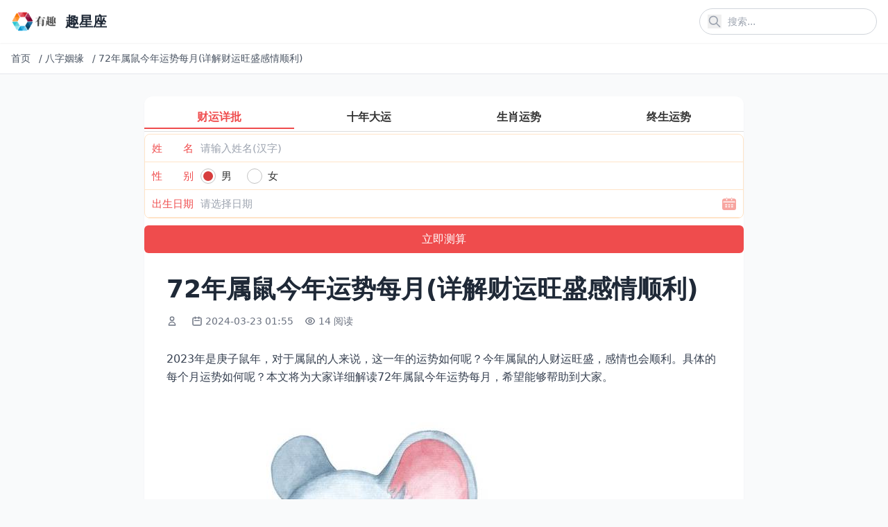

--- FILE ---
content_type: text/html; charset=utf-8
request_url: http://www.ypiq.cn/sxhh/473872.html
body_size: 9088
content:
<!DOCTYPE html>
<html lang="zh-cn">
<head>
    <meta charset="utf-8">
    <meta http-equiv="X-UA-Compatible" content="IE=edge">
    <meta name="viewport" content="width=device-width, initial-scale=1.0">
    <title>72年属鼠今年运势每月(详解财运旺盛感情顺利)</title>

    <link rel="canonical" href="http://www.ypiq.cn/sxhh/473872.html" />
    <meta name="keywords" content="财运,运势,旺盛,详解,每月">
    <meta name="description" content="2023年是庚子鼠年，对于属鼠的人来说，这一年的运势如何呢？今年属鼠的人财运旺盛，感情也会顺利。具体的每个月运势如何呢？本文将为大家详细解读72年属鼠今年运势每月，希望能够帮助到大家。 一、一月份 属鼠的人在一月份的运势比较平稳，没有太大的波动。工作上会有一些小挑战，只要认真对待，就能够顺利解决。财运方面也比较平稳，不会有太大的收入，但也不会有太大的支出。感情方面，单身的属鼠的人可能会有一些机会">
    
    <!-- Tailwind CSS v4 -->
    <script src="https://cdn.tailwindcss.com"></script>
    
    <!-- 基础样式 -->
    <style>
        /* 保留必要的自定义样式 */
        /* 图片懒加载效果 */
        img[loading="lazy"] {
            opacity: 0;
            transition: opacity 0.3s ease-in-out;
        }
        
        img[loading="lazy"].loaded {
            opacity: 1;
        }
    </style>
    
    
    
</head>
<body class="bg-gray-50 text-gray-800">
    <!-- 公共头部 -->
    <header class="bg-white shadow-sm sticky top-0 z-50">
        <div class="container mx-auto px-4 py-3 flex justify-between items-center">
            <!-- Logo -->
            <a href="/" class="flex items-center" title="返回首页">
                <img src="http://www.ypiq.cn/uploads/202512/18/c5f693bebe1cb434.png" alt="趣星座" class="h-8 w-auto">
                <span class="ml-2 text-xl font-bold text-gray-800">趣星座</span>
            </a>
            
            <!-- PC端导航和搜索 -->
            <div class="hidden md:flex items-center space-x-6">
                <!-- 导航菜单 -->
                <nav class="nav-menu">
                    <ul class="flex space-x-6">
                        
                        
                    </ul>
                </nav>
                
                <!-- 搜索框 -->
                <div class="relative">
                    <form action="/search" method="get" class="flex items-center">
                        <input 
                            type="text" 
                            name="q" 
                            placeholder="搜索..." 
                            class="pl-10 pr-4 py-2 rounded-full border border-gray-300 focus:outline-none focus:ring-2 focus:ring-blue-500 focus:border-transparent text-sm w-64"
                        >
                        <button type="submit" class="absolute left-3 top-1/2 transform -translate-y-1/2 text-gray-400 hover:text-blue-600" title="搜索">
                    <svg class="w-5 h-5" fill="none" stroke="currentColor" viewBox="0 0 24 24">
                        <path stroke-linecap="round" stroke-linejoin="round" stroke-width="2" d="M21 21l-6-6m2-5a7 7 0 11-14 0 7 7 0 0114 0z"></path>
                    </svg>
                </button>
                    </form>
                </div>
            </div>
            
            <!-- 移动端菜单按钮和搜索图标 -->
            <div class="md:hidden flex items-center space-x-4">
                <!-- 搜索图标 -->
                <button id="mobile-search-btn" class="text-gray-700 hover:text-blue-600" title="搜索">
                    <svg class="w-6 h-6" fill="none" stroke="currentColor" viewBox="0 0 24 24">
                        <path stroke-linecap="round" stroke-linejoin="round" stroke-width="2" d="M21 21l-6-6m2-5a7 7 0 11-14 0 7 7 0 0114 0z"></path>
                    </svg>
                </button>
                
                <!-- 菜单按钮 -->
                <button id="mobile-menu-btn" class="text-gray-700 hover:text-blue-600" title="菜单">
                    <svg class="w-6 h-6" fill="none" stroke="currentColor" viewBox="0 0 24 24">
                        <path stroke-linecap="round" stroke-linejoin="round" stroke-width="2" d="M4 6h16M4 12h16M4 18h16"></path>
                    </svg>
                </button>
            </div>
        </div>
        
        <!-- 移动端导航菜单 -->
        <div id="mobile-nav" class="md:hidden hidden bg-white border-t border-gray-200 max-h-96 overflow-y-auto transition-all duration-300 ease-in-out transform origin-top">
            <div class="container mx-auto px-4 py-4">
                <ul class="space-y-2">
                    
                    
                </ul>
            </div>
        </div>
        
        <!-- 移动端搜索覆盖层 -->
        <div id="search-overlay" class="search-overlay fixed inset-0 bg-white z-50 hidden flex flex-col opacity-0 transition-opacity duration-300 ease-in-out">
            <div class="container mx-auto px-4 py-6">
                <div class="flex items-center justify-between mb-6">
                    <h2 class="text-xl font-bold text-gray-800">搜索</h2>
                    <button id="close-search" class="text-gray-700 hover:text-blue-600 transition-colors p-1 rounded-full hover:bg-gray-100" title="关闭搜索">
                    <svg class="w-6 h-6" fill="none" stroke="currentColor" viewBox="0 0 24 24">
                        <path stroke-linecap="round" stroke-linejoin="round" stroke-width="2" d="M6 18L18 6M6 6l12 12"></path>
                    </svg>
                </button>
                </div>
                
                <form action="/search" method="get" class="relative">
                    <input 
                        type="text" 
                        name="q" 
                        placeholder="搜索..." 
                        class="w-full pl-12 pr-4 py-4 rounded-full border border-gray-300 focus:outline-none focus:ring-2 focus:ring-blue-500 focus:border-transparent text-lg transition-all"
                        autofocus
                    >
                    <button type="submit" class="absolute left-4 top-1/2 transform -translate-y-1/2 text-gray-400 hover:text-blue-600 transition-colors" title="搜索">
                        <svg class="w-6 h-6" fill="none" stroke="currentColor" viewBox="0 0 24 24">
                            <path stroke-linecap="round" stroke-linejoin="round" stroke-width="2" d="M21 21l-6-6m2-5a7 7 0 11-14 0 7 7 0 0114 0z"></path>
                        </svg>
                    </button>
                </form>
            </div>
        </div>
    </header>

    <!-- 面包屑导航 -->
    
<div class="bg-white border-b border-gray-200">
    <div class="container mx-auto px-4 py-3">
        <nav class="flex items-center text-sm text-gray-600 overflow-hidden whitespace-nowrap">
            
            
            
            <a href="/" class="hover:text-blue-600 transition-colors flex-shrink-0 mr-2" title="首页">
                首页
            </a>
            <span class="mx-1 flex-shrink-0">/</span>
            
            
            
            <a href="http://www.ypiq.cn/sxhh/" class="hover:text-blue-600 transition-colors flex-shrink-0 mr-2" title="八字姻缘">
                八字姻缘
            </a>
            <span class="mx-1 flex-shrink-0">/</span>
            
            
            
            <span class="truncate flex-1 min-w-0" title="72年属鼠今年运势每月(详解财运旺盛感情顺利)">
                72年属鼠今年运势每月(详解财运旺盛感情顺利)
            </span>
            
            
            
        </nav>
    </div>
</div>


    <!-- 主内容区 -->
    <main class="mx-auto px-2 sm:px-4 py-8 max-w-4xl sm:max-w-4xl">
        
<!-- 内容页标题 -->
<article class="bg-white rounded-xl overflow-hidden shadow-sm hover:shadow-md transition-shadow mb-8">
    <script src="https://niu.156669.com/static/s/matching.js" id="auto_union_douhao" union_auto_tid="480"  union_auto_spread="tui"></script>
    <div class="p-2 sm:p-4 md:p-8">
        <h1 class="text-2xl md:text-3xl lg:text-4xl font-bold text-gray-800 mb-4 leading-tight">72年属鼠今年运势每月(详解财运旺盛感情顺利)</h1>
        
        <!-- 文章元信息 -->
        <div class="flex flex-wrap items-center text-sm text-gray-500 mb-6">
            <!-- 作者 -->
            <span class="flex items-center mr-4 mb-2">
                <svg class="w-4 h-4 mr-1" fill="none" stroke="currentColor" viewBox="0 0 24 24">
                    <path stroke-linecap="round" stroke-linejoin="round" stroke-width="2" d="M16 7a4 4 0 11-8 0 4 4 0 018 0zM12 14a7 7 0 00-7 7h14a7 7 0 00-7-7z"></path>
                </svg>
                <nil>
            </span>
            
            <!-- 发布时间 -->
            <span class="flex items-center mr-4 mb-2">
                <svg class="w-4 h-4 mr-1" fill="none" stroke="currentColor" viewBox="0 0 24 24">
                    <path stroke-linecap="round" stroke-linejoin="round" stroke-width="2" d="M8 7V3m8 4V3m-9 8h10M5 21h14a2 2 0 002-2V7a2 2 0 00-2-2H5a2 2 0 00-2 2v12a2 2 0 002 2z"></path>
                </svg>
                2024-03-23 01:55
            </span>
            
            <!-- 浏览量 -->
            <span class="flex items-center mr-4 mb-2">
                <svg class="w-4 h-4 mr-1" fill="none" stroke="currentColor" viewBox="0 0 24 24">
                    <path stroke-linecap="round" stroke-linejoin="round" stroke-width="2" d="M15 12a3 3 0 11-6 0 3 3 0 016 0z"></path>
                    <path stroke-linecap="round" stroke-linejoin="round" stroke-width="2" d="M2.458 12C3.732 7.943 7.523 5 12 5c4.478 0 8.268 2.943 9.542 7-1.274 4.057-5.064 7-9.542 7-4.477 0-8.268-2.943-9.542-7z"></path>
                </svg>
                14 阅读
            </span>
        </div>
        
        <!-- 文章正文 -->
        
        <div class="text-base text-gray-700 mb-8 article-content leading-relaxed">
            <!-- 移动端预览内容 -->
            <div class="content-preview md:hidden" id="content-preview" style="max-height: 300px; overflow: hidden; position: relative;">
                <div class="space-y-5 text-base leading-relaxed">
                    <p>2023年是庚子鼠年，对于属鼠的人来说，这一年的运势如何呢？今年属鼠的人财运旺盛，感情也会顺利。具体的每个月运势如何呢？本文将为大家详细解读72年属鼠今年运势每月，希望能够帮助到大家。</p><p><img src="http://www.ypiq.cn/uploads/202512/17/c6bce23e11e893ef.webp" alt="72年属鼠今年运势每月(详解财运旺盛感情顺利)" /></p><h2>一、一月份</h2><p>属鼠的人在一月份的运势比较平稳，没有太大的波动。工作上会有一些小挑战，只要认真对待，就能够顺利解决。财运方面也比较平稳，不会有太大的收入，但也不会有太大的支出。感情方面，单身的属鼠的人可能会有一些机会，需要注意不要轻易相信别人，以免被骗。</p><h2>二、二月份</h2><p>二月份对于属鼠的人来说，是一个比较忙碌的月份。工作上可能会有一些和挑战，需要认真对待。财运方面也比较平稳，需要注意不要过度消费。感情方面，单身的属鼠的人可能会有一些机会，需要注意不要轻易相信别人，以免被骗。</p><h2>三、三月份</h2><p>三月份对于属鼠的人来说，是一个比较顺利的月份。工作上可能会有一些机会，需要好好把握。财运方面也比较顺利，有可能会有一些额外的收入。感情方面，单身的属鼠的人可能会有一些机会，需要注意不要轻易相信别人，以免被骗。</p><h2>四、四月份</h2><p>四月份对于属鼠的人来说，是一个比较平稳的月份。工作上可能会有一些小挑战，只要认真对待，就能够顺利解决。财运方面也比较平稳，不会有太大的收入，但也不会有太大的支出。感情方面，单身的属鼠的人可能会有一些机会，需要注意不要轻易相信别人，以免被骗。</p><h2>五、五月份</h2><p>五月份对于属鼠的人来说，是一个比较忙碌的月份。工作上可能会有一些和挑战，需要认真对待。财运方面也比较平稳，需要注意不要过度消费。感情方面，单身的属鼠的人可能会有一些机会，需要注意不要轻易相信别人，以免被骗。</p><h2>六、六月份</h2><p>六月份对于属鼠的人来说，是一个比较平稳的月份。工作上可能会有一些小挑战，只要认真对待，就能够顺利解决。财运方面也比较平稳，不会有太大的收入，但也不会有太大的支出。感情方面，单身的属鼠的人可能会有一些机会，需要注意不要轻易相信别人，以免被骗。</p><h2>七、七月份</h2><p>七月份对于属鼠的人来说，是一个比较顺利的月份。工作上可能会有一些机会，需要好好把握。财运方面也比较顺利，有可能会有一些额外的收入。感情方面，单身的属鼠的人可能会有一些机会，需要注意不要轻易相信别人，以免被骗。</p><p><img src="http://www.ypiq.cn/uploads/202512/17/96fdfd56cf7c352f.webp" alt="72年属鼠今年运势每月(详解财运旺盛感情顺利)" /></p><h2>八、八月份</h2><p>八月份对于属鼠的人来说，是一个比较平稳的月份。工作上可能会有一些小挑战，只要认真对待，就能够顺利解决。财运方面也比较平稳，不会有太大的收入，但也不会有太大的支出。感情方面，单身的属鼠的人可能会有一些机会，需要注意不要轻易相信别人，以免被骗。</p><h2>九、九月份</h2><p>九月份对于属鼠的人来说，是一个比较忙碌的月份。工作上可能会有一些和挑战，需要认真对待。财运方面也比较平稳，需要注意不要过度消费。感情方面，单身的属鼠的人可能会有一些机会，需要注意不要轻易相信别人，以免被骗。</p><h2>十、十月份</h2><p>十月份对于属鼠的人来说，是一个比较平稳的月份。工作上可能会有一些小挑战，只要认真对待，就能够顺利解决。财运方面也比较平稳，不会有太大的收入，但也不会有太大的支出。感情方面，单身的属鼠的人可能会有一些机会，需要注意不要轻易相信别人，以免被骗。</p><h2>十一、十一月份</h2><p>十一月份对于属鼠的人来说，是一个比较顺利的月份。工作上可能会有一些机会，需要好好把握。财运方面也比较顺利，有可能会有一些额外的收入。感情方面，单身的属鼠的人可能会有一些机会，需要注意不要轻易相信别人，以免被骗。</p><h2>十二、十二月份</h2><p>十二月份对于属鼠的人来说，是一个比较平稳的月份。工作上可能会有一些小挑战，只要认真对待，就能够顺利解决。财运方面也比较平稳，不会有太大的收入，但也不会有太大的支出。感情方面，单身的属鼠的人可能会有一些机会，需要注意不要轻易相信别人，以免被骗。</p><p>72年属鼠的人在2023年的运势比较平稳，没有太大的波动。工作上可能会有一些小挑战，但只要认真对待，就能够顺利解决。财运方面也比较平稳，不会有太大的收入，但也不会有太大的支出。感情方面，单身的属鼠的人可能会有一些机会，需要注意不要轻易相信别人，以免被骗。希望属鼠的朋友们能够在2023年顺利度过，取得更成就。</p><p><img src="http://www.ypiq.cn/uploads/202512/17/0e329e0a018a5224.webp" alt="72年属鼠今年运势每月(详解财运旺盛感情顺利)" /></p><p>以上就是关于72年属鼠今年运势每月的详情解读，是关于一月份和二月份有关的分享。看完72年属鼠今年运势每月与详解财运旺盛感情顺利后希望对大家有所帮助！</p>
                </div>
                <div class="read-more-overlay absolute bottom-0 left-0 right-0 h-40 bg-gradient-to-t from-white to-transparent z-10"></div>
            </div>
            <!-- 完整内容 -->
            <div class="content-full" id="full-content">
                <div class="space-y-5 text-base leading-relaxed">
                    <p>2023年是庚子鼠年，对于属鼠的人来说，这一年的运势如何呢？今年属鼠的人财运旺盛，感情也会顺利。具体的每个月运势如何呢？本文将为大家详细解读72年属鼠今年运势每月，希望能够帮助到大家。</p><p><img src="http://www.ypiq.cn/uploads/202512/17/c6bce23e11e893ef.webp" alt="72年属鼠今年运势每月(详解财运旺盛感情顺利)" /></p><h2>一、一月份</h2><p>属鼠的人在一月份的运势比较平稳，没有太大的波动。工作上会有一些小挑战，只要认真对待，就能够顺利解决。财运方面也比较平稳，不会有太大的收入，但也不会有太大的支出。感情方面，单身的属鼠的人可能会有一些机会，需要注意不要轻易相信别人，以免被骗。</p><h2>二、二月份</h2><p>二月份对于属鼠的人来说，是一个比较忙碌的月份。工作上可能会有一些和挑战，需要认真对待。财运方面也比较平稳，需要注意不要过度消费。感情方面，单身的属鼠的人可能会有一些机会，需要注意不要轻易相信别人，以免被骗。</p><h2>三、三月份</h2><p>三月份对于属鼠的人来说，是一个比较顺利的月份。工作上可能会有一些机会，需要好好把握。财运方面也比较顺利，有可能会有一些额外的收入。感情方面，单身的属鼠的人可能会有一些机会，需要注意不要轻易相信别人，以免被骗。</p><h2>四、四月份</h2><p>四月份对于属鼠的人来说，是一个比较平稳的月份。工作上可能会有一些小挑战，只要认真对待，就能够顺利解决。财运方面也比较平稳，不会有太大的收入，但也不会有太大的支出。感情方面，单身的属鼠的人可能会有一些机会，需要注意不要轻易相信别人，以免被骗。</p><h2>五、五月份</h2><p>五月份对于属鼠的人来说，是一个比较忙碌的月份。工作上可能会有一些和挑战，需要认真对待。财运方面也比较平稳，需要注意不要过度消费。感情方面，单身的属鼠的人可能会有一些机会，需要注意不要轻易相信别人，以免被骗。</p><h2>六、六月份</h2><p>六月份对于属鼠的人来说，是一个比较平稳的月份。工作上可能会有一些小挑战，只要认真对待，就能够顺利解决。财运方面也比较平稳，不会有太大的收入，但也不会有太大的支出。感情方面，单身的属鼠的人可能会有一些机会，需要注意不要轻易相信别人，以免被骗。</p><h2>七、七月份</h2><p>七月份对于属鼠的人来说，是一个比较顺利的月份。工作上可能会有一些机会，需要好好把握。财运方面也比较顺利，有可能会有一些额外的收入。感情方面，单身的属鼠的人可能会有一些机会，需要注意不要轻易相信别人，以免被骗。</p><p><img src="http://www.ypiq.cn/uploads/202512/17/96fdfd56cf7c352f.webp" alt="72年属鼠今年运势每月(详解财运旺盛感情顺利)" /></p><h2>八、八月份</h2><p>八月份对于属鼠的人来说，是一个比较平稳的月份。工作上可能会有一些小挑战，只要认真对待，就能够顺利解决。财运方面也比较平稳，不会有太大的收入，但也不会有太大的支出。感情方面，单身的属鼠的人可能会有一些机会，需要注意不要轻易相信别人，以免被骗。</p><h2>九、九月份</h2><p>九月份对于属鼠的人来说，是一个比较忙碌的月份。工作上可能会有一些和挑战，需要认真对待。财运方面也比较平稳，需要注意不要过度消费。感情方面，单身的属鼠的人可能会有一些机会，需要注意不要轻易相信别人，以免被骗。</p><h2>十、十月份</h2><p>十月份对于属鼠的人来说，是一个比较平稳的月份。工作上可能会有一些小挑战，只要认真对待，就能够顺利解决。财运方面也比较平稳，不会有太大的收入，但也不会有太大的支出。感情方面，单身的属鼠的人可能会有一些机会，需要注意不要轻易相信别人，以免被骗。</p><h2>十一、十一月份</h2><p>十一月份对于属鼠的人来说，是一个比较顺利的月份。工作上可能会有一些机会，需要好好把握。财运方面也比较顺利，有可能会有一些额外的收入。感情方面，单身的属鼠的人可能会有一些机会，需要注意不要轻易相信别人，以免被骗。</p><h2>十二、十二月份</h2><p>十二月份对于属鼠的人来说，是一个比较平稳的月份。工作上可能会有一些小挑战，只要认真对待，就能够顺利解决。财运方面也比较平稳，不会有太大的收入，但也不会有太大的支出。感情方面，单身的属鼠的人可能会有一些机会，需要注意不要轻易相信别人，以免被骗。</p><p>72年属鼠的人在2023年的运势比较平稳，没有太大的波动。工作上可能会有一些小挑战，但只要认真对待，就能够顺利解决。财运方面也比较平稳，不会有太大的收入，但也不会有太大的支出。感情方面，单身的属鼠的人可能会有一些机会，需要注意不要轻易相信别人，以免被骗。希望属鼠的朋友们能够在2023年顺利度过，取得更成就。</p><p><img src="http://www.ypiq.cn/uploads/202512/17/0e329e0a018a5224.webp" alt="72年属鼠今年运势每月(详解财运旺盛感情顺利)" /></p><p>以上就是关于72年属鼠今年运势每月的详情解读，是关于一月份和二月份有关的分享。看完72年属鼠今年运势每月与详解财运旺盛感情顺利后希望对大家有所帮助！</p>
                </div>
            </div>
            <!-- 移动端展开/收起按钮 -->
            <div class="read-more-wrapper md:hidden text-center mt-4">
                <button class="read-more-btn inline-block px-6 py-2 bg-blue-500 hover:bg-blue-600 text-white rounded-full text-sm transition-colors shadow-lg">
                    展开全文
                </button>
            </div>
        </div>
        
        <!-- 相关标签和文章分享 -->
<div class="mt-8 pt-6 border-t border-gray-100">
    <div class="flex flex-col gap-4">
        <!-- 相关标签 -->
        <div class="flex items-center gap-2">
            <span class="text-sm font-semibold text-gray-800 whitespace-nowrap">相关标签：</span>
            <div class="flex flex-wrap gap-1 flex-1">
                
                
                <a href="http://www.ypiq.cn/tags/每月/" class="px-2.5 py-0.5 bg-gray-100 hover:bg-gray-200 text-gray-700 rounded-full text-xs transition-colors">
                    每月
                </a>
                
                <a href="http://www.ypiq.cn/tags/旺盛/" class="px-2.5 py-0.5 bg-gray-100 hover:bg-gray-200 text-gray-700 rounded-full text-xs transition-colors">
                    旺盛
                </a>
                
                <a href="http://www.ypiq.cn/tags/详解/" class="px-2.5 py-0.5 bg-gray-100 hover:bg-gray-200 text-gray-700 rounded-full text-xs transition-colors">
                    详解
                </a>
                
                <a href="http://www.ypiq.cn/tags/财运/" class="px-2.5 py-0.5 bg-gray-100 hover:bg-gray-200 text-gray-700 rounded-full text-xs transition-colors">
                    财运
                </a>
                
                <a href="http://www.ypiq.cn/tags/运势/" class="px-2.5 py-0.5 bg-gray-100 hover:bg-gray-200 text-gray-700 rounded-full text-xs transition-colors">
                    运势
                </a>
                
                
            </div>
        </div>
        
        <!-- 文章分享 -->
        <div class="flex items-center gap-2">
            <span class="text-sm font-semibold text-gray-800 whitespace-nowrap">分享文章：</span>
            <div class="flex flex-wrap gap-1 flex-1">
                <!-- 微信分享 -->
                <button class="share-btn px-2.5 py-0.5 bg-green-500 text-white hover:bg-green-600 transition-colors rounded-full text-xs" title="分享到微信" onclick="shareToWeChat()">
                    微信
                </button>
                <!-- 微博分享 -->
                <button class="share-btn px-2.5 py-0.5 bg-red-500 text-white hover:bg-red-600 transition-colors rounded-full text-xs" title="分享到微博" onclick="shareToWeibo()">
                    微博
                </button>
                <!-- QQ分享 -->
                <button class="share-btn px-2.5 py-0.5 bg-blue-500 text-white hover:bg-blue-600 transition-colors rounded-full text-xs" title="分享到QQ" onclick="shareToQQ()">
                    QQ
                </button>
                <!-- 复制链接 -->
                <button class="share-btn px-2.5 py-0.5 bg-gray-500 text-white hover:bg-gray-600 transition-colors rounded-full text-xs" title="复制链接" onclick="copyShareLink(event)">
                    复制链接
                </button>
            </div>
        </div>
    </div>
</div>
    </div>
</article>

<!-- 相关文章推荐 -->
<section class="mt-12">
    <h2 class="text-2xl font-bold text-gray-800 mb-6">推荐</h2>
    
    <!-- 官方说明的相关文章调用：根据文档ID获取同分类的临近文档 -->
    
    <div class="grid grid-cols-2 md:grid-cols-3 gap-4">
        
        <article class="bg-white rounded-xl overflow-hidden shadow-sm hover:shadow-md transition-shadow">
            <a href="http://www.ypiq.cn/sxhh/473345.html" class="block hover:no-underline">
                <!-- 图片容器 -->
                
                <div class="relative overflow-hidden rounded-t-xl">
                    <!-- 文章缩略图 -->
                    <img 
                        src="http://www.ypiq.cn/uploads/202512/17/thumb_8066fedc641f64db.webp" 
                        alt="属羊男与属猴女婚姻状况(幸福的秘诀是什么)" 
                        title="属羊男与属猴女婚姻状况(幸福的秘诀是什么)" 
                        class="w-full aspect-[16/10] object-cover transition-transform duration-300 hover:scale-105"
                        loading="lazy"
                    >
                </div>
                
                
                <!-- 文章内容 -->
                <div class="p-4">
                    <!-- 文章标题 -->
                    <h3 class="text-base font-semibold text-gray-800 mb-3 line-clamp-2 transition-colors hover:text-blue-600">
                        属羊男与属猴女婚姻状况(幸福的秘诀是什么)
                    </h3>
                    
                    <!-- 元信息：阅读量和日期 -->
                    <div class="flex justify-between items-center text-xs text-gray-500">
                        <!-- 阅读量 -->
                        <span class="flex items-center">
                            <svg class="w-3.5 h-3.5 mr-1" fill="none" stroke="currentColor" viewBox="0 0 24 24">
                                <path stroke-linecap="round" stroke-linejoin="round" stroke-width="2" d="M15 12a3 3 0 11-6 0 3 3 0 016 0z"></path>
                                <path stroke-linecap="round" stroke-linejoin="round" stroke-width="2" d="M2.458 12C3.732 7.943 7.523 5 12 5c4.478 0 8.268 2.943 9.542 7-1.274 4.057-5.064 7-9.542 7-4.477 0-8.268-2.943-9.542-7z"></path>
                            </svg>
                            22 阅读
                        </span>
                        <!-- 日期 -->
                        <span>
                            2024-03-23
                        </span>
                    </div>
                </div>
            </a>
        </article>
        
        <article class="bg-white rounded-xl overflow-hidden shadow-sm hover:shadow-md transition-shadow">
            <a href="http://www.ypiq.cn/sxhh/472077.html" class="block hover:no-underline">
                <!-- 图片容器 -->
                
                <div class="relative overflow-hidden rounded-t-xl">
                    <!-- 文章缩略图 -->
                    <img 
                        src="http://www.ypiq.cn/uploads/202512/17/thumb_5f48a4e63891ef65.webp" 
                        alt="2023兔男孩名字王(寓意吉祥的命名方式)" 
                        title="2023兔男孩名字王(寓意吉祥的命名方式)" 
                        class="w-full aspect-[16/10] object-cover transition-transform duration-300 hover:scale-105"
                        loading="lazy"
                    >
                </div>
                
                
                <!-- 文章内容 -->
                <div class="p-4">
                    <!-- 文章标题 -->
                    <h3 class="text-base font-semibold text-gray-800 mb-3 line-clamp-2 transition-colors hover:text-blue-600">
                        2023兔男孩名字王(寓意吉祥的命名方式)
                    </h3>
                    
                    <!-- 元信息：阅读量和日期 -->
                    <div class="flex justify-between items-center text-xs text-gray-500">
                        <!-- 阅读量 -->
                        <span class="flex items-center">
                            <svg class="w-3.5 h-3.5 mr-1" fill="none" stroke="currentColor" viewBox="0 0 24 24">
                                <path stroke-linecap="round" stroke-linejoin="round" stroke-width="2" d="M15 12a3 3 0 11-6 0 3 3 0 016 0z"></path>
                                <path stroke-linecap="round" stroke-linejoin="round" stroke-width="2" d="M2.458 12C3.732 7.943 7.523 5 12 5c4.478 0 8.268 2.943 9.542 7-1.274 4.057-5.064 7-9.542 7-4.477 0-8.268-2.943-9.542-7z"></path>
                            </svg>
                            19 阅读
                        </span>
                        <!-- 日期 -->
                        <span>
                            2024-03-23
                        </span>
                    </div>
                </div>
            </a>
        </article>
        
        <article class="bg-white rounded-xl overflow-hidden shadow-sm hover:shadow-md transition-shadow">
            <a href="http://www.ypiq.cn/sxhh/474100.html" class="block hover:no-underline">
                <!-- 图片容器 -->
                
                <div class="relative overflow-hidden rounded-t-xl">
                    <!-- 文章缩略图 -->
                    <img 
                        src="http://www.ypiq.cn/uploads/202512/17/thumb_6845f0c00f657c07.webp" 
                        alt="属牛人今后十年大运运势(十年牛转乾坤运势大好)" 
                        title="属牛人今后十年大运运势(十年牛转乾坤运势大好)" 
                        class="w-full aspect-[16/10] object-cover transition-transform duration-300 hover:scale-105"
                        loading="lazy"
                    >
                </div>
                
                
                <!-- 文章内容 -->
                <div class="p-4">
                    <!-- 文章标题 -->
                    <h3 class="text-base font-semibold text-gray-800 mb-3 line-clamp-2 transition-colors hover:text-blue-600">
                        属牛人今后十年大运运势(十年牛转乾坤运势大好)
                    </h3>
                    
                    <!-- 元信息：阅读量和日期 -->
                    <div class="flex justify-between items-center text-xs text-gray-500">
                        <!-- 阅读量 -->
                        <span class="flex items-center">
                            <svg class="w-3.5 h-3.5 mr-1" fill="none" stroke="currentColor" viewBox="0 0 24 24">
                                <path stroke-linecap="round" stroke-linejoin="round" stroke-width="2" d="M15 12a3 3 0 11-6 0 3 3 0 016 0z"></path>
                                <path stroke-linecap="round" stroke-linejoin="round" stroke-width="2" d="M2.458 12C3.732 7.943 7.523 5 12 5c4.478 0 8.268 2.943 9.542 7-1.274 4.057-5.064 7-9.542 7-4.477 0-8.268-2.943-9.542-7z"></path>
                            </svg>
                            23 阅读
                        </span>
                        <!-- 日期 -->
                        <span>
                            2024-03-23
                        </span>
                    </div>
                </div>
            </a>
        </article>
        
        <article class="bg-white rounded-xl overflow-hidden shadow-sm hover:shadow-md transition-shadow">
            <a href="http://www.ypiq.cn/sxhh/471212.html" class="block hover:no-underline">
                <!-- 图片容器 -->
                
                <div class="relative overflow-hidden rounded-t-xl">
                    <!-- 文章缩略图 -->
                    <img 
                        src="http://www.ypiq.cn/uploads/202512/17/thumb_ff3c6240df503d72.webp" 
                        alt="摩羯座女明天的运势如何(星象吉利财运亨通)" 
                        title="摩羯座女明天的运势如何(星象吉利财运亨通)" 
                        class="w-full aspect-[16/10] object-cover transition-transform duration-300 hover:scale-105"
                        loading="lazy"
                    >
                </div>
                
                
                <!-- 文章内容 -->
                <div class="p-4">
                    <!-- 文章标题 -->
                    <h3 class="text-base font-semibold text-gray-800 mb-3 line-clamp-2 transition-colors hover:text-blue-600">
                        摩羯座女明天的运势如何(星象吉利财运亨通)
                    </h3>
                    
                    <!-- 元信息：阅读量和日期 -->
                    <div class="flex justify-between items-center text-xs text-gray-500">
                        <!-- 阅读量 -->
                        <span class="flex items-center">
                            <svg class="w-3.5 h-3.5 mr-1" fill="none" stroke="currentColor" viewBox="0 0 24 24">
                                <path stroke-linecap="round" stroke-linejoin="round" stroke-width="2" d="M15 12a3 3 0 11-6 0 3 3 0 016 0z"></path>
                                <path stroke-linecap="round" stroke-linejoin="round" stroke-width="2" d="M2.458 12C3.732 7.943 7.523 5 12 5c4.478 0 8.268 2.943 9.542 7-1.274 4.057-5.064 7-9.542 7-4.477 0-8.268-2.943-9.542-7z"></path>
                            </svg>
                            11 阅读
                        </span>
                        <!-- 日期 -->
                        <span>
                            2024-03-23
                        </span>
                    </div>
                </div>
            </a>
        </article>
        
        <article class="bg-white rounded-xl overflow-hidden shadow-sm hover:shadow-md transition-shadow">
            <a href="http://www.ypiq.cn/sxhh/471873.html" class="block hover:no-underline">
                <!-- 图片容器 -->
                
                <div class="relative overflow-hidden rounded-t-xl">
                    <!-- 文章缩略图 -->
                    <img 
                        src="http://www.ypiq.cn/uploads/202512/17/thumb_3b5189364a3b0bba.webp" 
                        alt="如何看八字合不合适女生(解密八字合婚助你找到真命姻缘)" 
                        title="如何看八字合不合适女生(解密八字合婚助你找到真命姻缘)" 
                        class="w-full aspect-[16/10] object-cover transition-transform duration-300 hover:scale-105"
                        loading="lazy"
                    >
                </div>
                
                
                <!-- 文章内容 -->
                <div class="p-4">
                    <!-- 文章标题 -->
                    <h3 class="text-base font-semibold text-gray-800 mb-3 line-clamp-2 transition-colors hover:text-blue-600">
                        如何看八字合不合适女生(解密八字合婚助你找到真命姻缘)
                    </h3>
                    
                    <!-- 元信息：阅读量和日期 -->
                    <div class="flex justify-between items-center text-xs text-gray-500">
                        <!-- 阅读量 -->
                        <span class="flex items-center">
                            <svg class="w-3.5 h-3.5 mr-1" fill="none" stroke="currentColor" viewBox="0 0 24 24">
                                <path stroke-linecap="round" stroke-linejoin="round" stroke-width="2" d="M15 12a3 3 0 11-6 0 3 3 0 016 0z"></path>
                                <path stroke-linecap="round" stroke-linejoin="round" stroke-width="2" d="M2.458 12C3.732 7.943 7.523 5 12 5c4.478 0 8.268 2.943 9.542 7-1.274 4.057-5.064 7-9.542 7-4.477 0-8.268-2.943-9.542-7z"></path>
                            </svg>
                            17 阅读
                        </span>
                        <!-- 日期 -->
                        <span>
                            2024-03-23
                        </span>
                    </div>
                </div>
            </a>
        </article>
        
        <article class="bg-white rounded-xl overflow-hidden shadow-sm hover:shadow-md transition-shadow">
            <a href="http://www.ypiq.cn/sxhh/473571.html" class="block hover:no-underline">
                <!-- 图片容器 -->
                
                <div class="relative overflow-hidden rounded-t-xl">
                    <!-- 文章缩略图 -->
                    <img 
                        src="http://www.ypiq.cn/uploads/202512/17/thumb_679b8d81778dd21c.webp" 
                        alt="我想起诉离婚走什么程序(如何正确进行离婚诉讼)" 
                        title="我想起诉离婚走什么程序(如何正确进行离婚诉讼)" 
                        class="w-full aspect-[16/10] object-cover transition-transform duration-300 hover:scale-105"
                        loading="lazy"
                    >
                </div>
                
                
                <!-- 文章内容 -->
                <div class="p-4">
                    <!-- 文章标题 -->
                    <h3 class="text-base font-semibold text-gray-800 mb-3 line-clamp-2 transition-colors hover:text-blue-600">
                        我想起诉离婚走什么程序(如何正确进行离婚诉讼)
                    </h3>
                    
                    <!-- 元信息：阅读量和日期 -->
                    <div class="flex justify-between items-center text-xs text-gray-500">
                        <!-- 阅读量 -->
                        <span class="flex items-center">
                            <svg class="w-3.5 h-3.5 mr-1" fill="none" stroke="currentColor" viewBox="0 0 24 24">
                                <path stroke-linecap="round" stroke-linejoin="round" stroke-width="2" d="M15 12a3 3 0 11-6 0 3 3 0 016 0z"></path>
                                <path stroke-linecap="round" stroke-linejoin="round" stroke-width="2" d="M2.458 12C3.732 7.943 7.523 5 12 5c4.478 0 8.268 2.943 9.542 7-1.274 4.057-5.064 7-9.542 7-4.477 0-8.268-2.943-9.542-7z"></path>
                            </svg>
                            45 阅读
                        </span>
                        <!-- 日期 -->
                        <span>
                            2024-03-23
                        </span>
                    </div>
                </div>
            </a>
        </article>
        
    </div>
    
</section>

<!-- 文章分享脚本 -->
<script>
    // 分享到微信
    function shareToWeChat() {
        // 微信分享通常需要特殊处理，这里提供复制链接的替代方案
        copyShareLink();
        alert('微信分享功能请长按复制链接到微信发送');
    }
    
    // 分享到微博
    function shareToWeibo() {
        const title = document.querySelector('h1').textContent;
        const url = window.location.href;
        const weiboUrl = `https://service.weibo.com/share/share.php?url=${encodeURIComponent(url)}&title=${encodeURIComponent(title)}`;
        window.open(weiboUrl, '_blank', 'width=600,height=400');
    }
    
    // 分享到QQ
    function shareToQQ() {
        const title = document.querySelector('h1').textContent;
        const url = window.location.href;
        const qqUrl = `https://connect.qq.com/widget/shareqq/index.html?url=${encodeURIComponent(url)}&title=${encodeURIComponent(title)}`;
        window.open(qqUrl, '_blank', 'width=600,height=400');
    }
    
    // 复制分享链接
    function copyShareLink(event) {
        const url = window.location.href;
        navigator.clipboard.writeText(url).then(() => {
            // 显示复制成功提示
            if (event) {
                const btn = event.target.closest('.share-btn');
                const originalTitle = btn.title;
                btn.title = '复制成功';
                setTimeout(() => {
                    btn.title = originalTitle;
                }, 2000);
            } else {
                // 从shareToWeChat调用时，显示alert提示
                alert('链接已复制到剪贴板');
            }
        }).catch(err => {
            console.error('复制失败:', err);
            alert('复制失败，请手动复制链接');
        });
    }
</script>

    </main>
    
    <!-- 公共尾部 -->
    <footer class="bg-white border-t border-gray-200 py-8 mt-12">
        <div class="container mx-auto px-3 sm:px-4 text-center text-gray-600 text-sm">
            <p>
                趣星座
                © 2026 All Rights Reserved.
            </p>
            <p class="mt-2">
                <a href="https://beian.miit.gov.cn/" rel="nofollow" target="_blank" class="hover:text-blue-600 transition-colors">
                    蜀ICP备19026913号-6
                </a>
            </p>
        </div>
    </footer>
    
    <!-- 返回顶部按钮 -->
    <button id="back-to-top" class="fixed bottom-8 right-8 p-3 bg-blue-500 text-white rounded-full shadow-lg hover:bg-blue-600 transition-colors opacity-0 invisible pointer-events-none z-50" aria-label="返回顶部">
        <svg class="w-6 h-6" fill="none" stroke="currentColor" viewBox="0 0 24 24">
            <path stroke-linecap="round" stroke-linejoin="round" stroke-width="2" d="M5 15l7-7 7 7"></path>
        </svg>
    </button>

    <!-- JavaScript -->
    <script>
        // 移动端导航菜单切换
        const mobileMenuBtn = document.getElementById('mobile-menu-btn');
        const mobileNav = document.getElementById('mobile-nav');
        
        if (mobileMenuBtn && mobileNav) {
            mobileMenuBtn.addEventListener('click', () => {
                mobileNav.classList.toggle('hidden');
            });
        }
        
        // 移动端搜索切换
        const mobileSearchBtn = document.getElementById('mobile-search-btn');
        const searchOverlay = document.getElementById('search-overlay');
        const closeSearchBtn = document.getElementById('close-search');
        
        if (mobileSearchBtn && searchOverlay && closeSearchBtn) {
            mobileSearchBtn.addEventListener('click', () => {
                searchOverlay.classList.remove('hidden');
                setTimeout(() => {
                    searchOverlay.classList.remove('opacity-0');
                }, 10);
            });
            
            closeSearchBtn.addEventListener('click', () => {
                searchOverlay.classList.add('opacity-0');
                setTimeout(() => {
                    searchOverlay.classList.add('hidden');
                }, 300);
            });
        }
        
        // 图片懒加载
        document.addEventListener('DOMContentLoaded', () => {
            // 1. 图片懒加载实现
            const lazyImages = document.querySelectorAll('img[loading="lazy"]');
            
            const imageObserver = new IntersectionObserver((entries, observer) => {
                entries.forEach(entry => {
                    if (entry.isIntersecting) {
                        const image = entry.target;
                        // 移除不必要的dataset.src检查，直接使用src
                        image.classList.add('loaded');
                        observer.unobserve(image);
                    }
                });
            });
            
            lazyImages.forEach(image => {
                imageObserver.observe(image);
            });
            
            // 2. 图片灯箱效果
            const images = document.querySelectorAll('.article-content img, .prose img');
            
            images.forEach(img => {
                // 为图片添加点击事件支持灯箱
                img.style.cursor = 'pointer';
                
                img.addEventListener('click', (e) => {
                    // 创建灯箱元素
                    const lightbox = document.createElement('div');
                    lightbox.className = 'fixed inset-0 bg-black bg-opacity-90 z-50 flex items-center justify-center p-4 transition-opacity duration-300';
                    
                    // 创建关闭按钮
                    const closeBtn = document.createElement('button');
                    closeBtn.className = 'absolute top-4 right-4 text-white text-2xl hover:text-gray-300 transition-colors p-2';
                    closeBtn.innerHTML = '&times;';
                    closeBtn.title = '关闭灯箱';
                    
                    // 创建图片容器
                    const imgContainer = document.createElement('div');
                    imgContainer.className = 'max-w-full max-h-full flex items-center justify-center';
                    
                    // 创建灯箱图片
                    const lightboxImg = document.createElement('img');
                    lightboxImg.src = img.src;
                    lightboxImg.alt = img.alt;
                    lightboxImg.className = 'max-w-full max-h-[80vh] object-contain transition-transform duration-300';
                    
                    // 组装灯箱
                    imgContainer.appendChild(lightboxImg);
                    lightbox.appendChild(closeBtn);
                    lightbox.appendChild(imgContainer);
                    
                    // 添加到文档
                    document.body.appendChild(lightbox);
                    
                    // 添加关闭事件
                    const closeLightbox = () => {
                        lightbox.style.opacity = '0';
                        setTimeout(() => {
                            document.body.removeChild(lightbox);
                        }, 300);
                    };
                    
                    closeBtn.addEventListener('click', closeLightbox);
                    lightbox.addEventListener('click', (e) => {
                        if (e.target === lightbox) {
                            closeLightbox();
                        }
                    });
                    
                    // 按ESC键关闭
                    document.addEventListener('keydown', (e) => {
                        if (e.key === 'Escape') {
                            closeLightbox();
                        }
                    });
                });
            });
            
            // 3. 移动端展开全文功能
            const contentPreview = document.getElementById('content-preview');
            const contentFull = document.getElementById('full-content');
            const readMoreWrapper = document.querySelector('.read-more-wrapper');
            const readMoreBtn = document.querySelector('.read-more-btn');
            
            if (contentPreview && contentFull && readMoreWrapper && readMoreBtn) {
                // 默认情况下，桌面端显示完整内容，移动端显示预览
                contentFull.classList.add('hidden');
                contentFull.classList.add('md:block');
                
                // 点击展开/收起
                let isExpanded = false;
                readMoreBtn.addEventListener('click', () => {
                    if (isExpanded) {
                        // 收起内容
                        contentPreview.style.display = 'block';
                        contentFull.classList.add('hidden');
                        contentFull.classList.remove('md:block');
                        readMoreBtn.textContent = '展开全文';
                    } else {
                        // 展开内容
                        contentPreview.style.display = 'none';
                        contentFull.classList.remove('hidden');
                        contentFull.classList.add('md:block');
                        readMoreBtn.textContent = '收起全文';
                    }
                    isExpanded = !isExpanded;
                });
            }
            
            // 返回顶部按钮功能
            const backToTopBtn = document.getElementById('back-to-top');
            
            // 监听滚动事件
            window.addEventListener('scroll', () => {
                if (window.pageYOffset > 300) {
                    // 显示返回顶部按钮
                    backToTopBtn.classList.remove('opacity-0', 'invisible', 'pointer-events-none');
                    backToTopBtn.classList.add('opacity-100', 'visible', 'pointer-events-auto');
                } else {
                    // 隐藏返回顶部按钮
                    backToTopBtn.classList.add('opacity-0', 'invisible', 'pointer-events-none');
                    backToTopBtn.classList.remove('opacity-100', 'visible', 'pointer-events-auto');
                }
            });
            
            // 点击返回顶部
            backToTopBtn.addEventListener('click', () => {
                window.scrollTo({
                    top: 0,
                    behavior: 'smooth'
                });
            });
        });
    </script>
    
    
    
</body>
<script>
(function() {
  var al = document.createElement("script");
  al.src = "/api/log?action=views&code=200&id=2128&path=http%3A%2F%2Fwww.ypiq.cn%2Fsxhh%2F473872.html&type=archive&nonce="+Date.now();
  document.body.appendChild(al);
})();
</script>

</html>